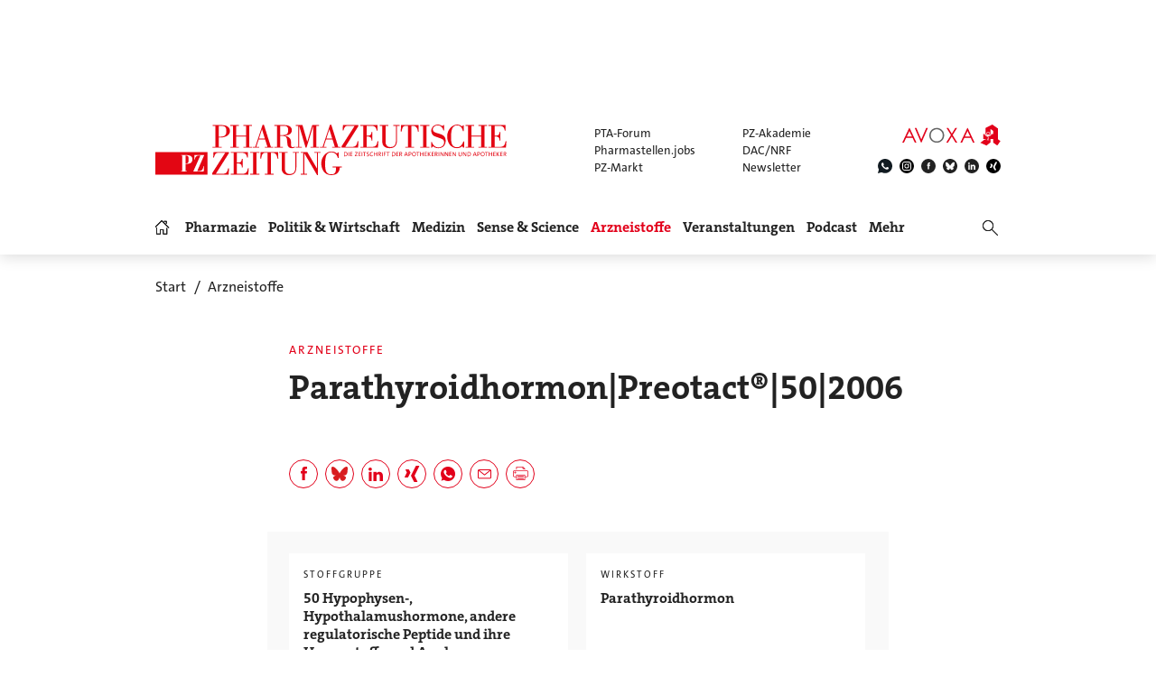

--- FILE ---
content_type: text/html; charset=utf-8
request_url: https://www.pharmazeutische-zeitung.de/arzneistoffe/daten/2006/parathyroidhormonpreotact174502006/
body_size: 18218
content:
<!DOCTYPE html>
<html lang="de">
<head>

<meta charset="utf-8">
<!-- 
	This website is powered by TYPO3 - inspiring people to share!
	TYPO3 is a free open source Content Management Framework initially created by Kasper Skaarhoj and licensed under GNU/GPL.
	TYPO3 is copyright 1998-2026 of Kasper Skaarhoj. Extensions are copyright of their respective owners.
	Information and contribution at https://typo3.org/
-->

<base href="https://www.pharmazeutische-zeitung.de/">


<meta name="generator" content="TYPO3 CMS">
<meta name="viewport" content="width = device-width, initial-scale = 1.0">
<meta name="author" content="Avoxa – Mediengruppe Deutscher Apotheker GmbH">
<meta name="robots" content="index,follow,max-image-preview:large,max-video-preview:-1,max-snippet:-1">
<meta name="description" content="Preotact®, STOFFGRUPPE: 50 Hypophysen-, Hypothalamushormone, andere regulatorische Peptide und ihre Hemmstoffe und Analoga, WIRKSTOFF: Parathyroidhormon, HERSTELLER: Nycomed, DARREICHUNGSFORM: In Deutschland seit 2012 nicht mehr auf dem Markt.">
<meta name="copyright" content="Avoxa – Mediengruppe Deutscher Apotheker GmbH">
<meta name="language" content="de">
<meta name="og:url" content="https://www.pharmazeutische-zeitung.de/arzneistoffe/daten/2006/parathyroidhormonpreotact174502006/">
<meta name="og:site_name" content="Pharmazeutische Zeitung online">
<meta name="twitter:card" content="summary">
<meta name="twitter:site" content="@PZ_Nachrichten">
<meta name="og:title" content="Parathyroidhormon|Preotact&amp;#174;|50|2006">
<meta name="twitter:title" content="Parathyroidhormon|Preotact&amp;#174;|50|2006">


<link rel="stylesheet" href="/typo3temp/assets/compressed/merged-78e483fb372274ef46b80d8c3a687113-89c334dc2e7e4220f1c51f8cfcf91db5.css?1767803332" media="all">



<script src="/typo3temp/assets/compressed/merged-5fbac665d04a98001cc6922b725380f6-0ec45a257571f7cde74ad7f24773a489.js?1769085678"></script>


<title>Parathyroidhormon|Preotact&#174;|50|2006</title>
<link id="IOMmBundle" as="script" rel="preload" href="//data-927768f668.pharmazeutische-zeitung.de/iomm/latest/manager/base/es6/bundle.js">
<link as="script" rel="preload" href="//data-927768f668.pharmazeutische-zeitung.de/iomm/latest/bootstrap/loader.js">
<script type="text/javascript" data-cmp-ab="2" src="//data-927768f668.pharmazeutische-zeitung.de/iomm/latest/bootstrap/loader.js"></script>
<link rel="canonical" href="https://www.pharmazeutische-zeitung.de/arzneistoffe/daten/2006/parathyroidhormonpreotact174502006/" /><script async src="https://avoxa-pharmazeutische-qa.rtrsupport.de/widget/v1/widget.js"></script><link rel = "SHORTCUT ICON" href = "/favicon.ico" /><link rel = "apple-touch-icon" href = "https://www.pharmazeutische-zeitung.de/apple-touch-icon-pz.png" />
</head>
<body>

<!-- consent manager 2021 start -->
<style type="text/css">.cmpbox{line-height:normal !important;}</style>
<link rel="stylesheet" href="https://cdn.consentmanager.net/delivery/cmp.min.css" />

        <script>window.gdprAppliesGlobally=true;if(!("cmp_id" in window)||window.cmp_id<1){window.cmp_id=0}if(!("cmp_cdid" in window)){window.cmp_cdid="4b15aef64e27"}if(!("cmp_params" in window)){window.cmp_params=""}if(!("cmp_host" in window)){window.cmp_host="c.delivery.consentmanager.net"}if(!("cmp_cdn" in window)){window.cmp_cdn="cdn.consentmanager.net"}if(!("cmp_proto" in window)){window.cmp_proto="https:"}if(!("cmp_codesrc" in window)){window.cmp_codesrc="1"}window.cmp_getsupportedLangs=function(){var b=["DE","EN","FR","IT","NO","DA","FI","ES","PT","RO","BG","ET","EL","GA","HR","LV","LT","MT","NL","PL","SV","SK","SL","CS","HU","RU","SR","ZH","TR","UK","AR","BS"];if("cmp_customlanguages" in window){for(var a=0;a<window.cmp_customlanguages.length;a++){b.push(window.cmp_customlanguages[a].l.toUpperCase())}}return b};window.cmp_getRTLLangs=function(){var a=["AR"];if("cmp_customlanguages" in window){for(var b=0;b<window.cmp_customlanguages.length;b++){if("r" in window.cmp_customlanguages[b]&&window.cmp_customlanguages[b].r){a.push(window.cmp_customlanguages[b].l)}}}return a};window.cmp_getlang=function(j){if(typeof(j)!="boolean"){j=true}if(j&&typeof(cmp_getlang.usedlang)=="string"&&cmp_getlang.usedlang!==""){return cmp_getlang.usedlang}var g=window.cmp_getsupportedLangs();var c=[];var f=location.hash;var e=location.search;var a="languages" in navigator?navigator.languages:[];if(f.indexOf("cmplang=")!=-1){c.push(f.substr(f.indexOf("cmplang=")+8,2).toUpperCase())}else{if(e.indexOf("cmplang=")!=-1){c.push(e.substr(e.indexOf("cmplang=")+8,2).toUpperCase())}else{if("cmp_setlang" in window&&window.cmp_setlang!=""){c.push(window.cmp_setlang.toUpperCase())}else{if(a.length>0){for(var d=0;d<a.length;d++){c.push(a[d])}}}}}if("language" in navigator){c.push(navigator.language)}if("userLanguage" in navigator){c.push(navigator.userLanguage)}var h="";for(var d=0;d<c.length;d++){var b=c[d].toUpperCase();if(g.indexOf(b)!=-1){h=b;break}if(b.indexOf("-")!=-1){b=b.substr(0,2)}if(g.indexOf(b)!=-1){h=b;break}}if(h==""&&typeof(cmp_getlang.defaultlang)=="string"&&cmp_getlang.defaultlang!==""){return cmp_getlang.defaultlang}else{if(h==""){h="EN"}}h=h.toUpperCase();return h};(function(){var u=document;var v=u.getElementsByTagName;var h=window;var o="";var b="_en";if("cmp_getlang" in h){o=h.cmp_getlang().toLowerCase();if("cmp_customlanguages" in h){for(var q=0;q<h.cmp_customlanguages.length;q++){if(h.cmp_customlanguages[q].l.toUpperCase()==o.toUpperCase()){o="en";break}}}b="_"+o}function x(i,e){var w="";i+="=";var s=i.length;var d=location;if(d.hash.indexOf(i)!=-1){w=d.hash.substr(d.hash.indexOf(i)+s,9999)}else{if(d.search.indexOf(i)!=-1){w=d.search.substr(d.search.indexOf(i)+s,9999)}else{return e}}if(w.indexOf("&")!=-1){w=w.substr(0,w.indexOf("&"))}return w}var k=("cmp_proto" in h)?h.cmp_proto:"https:";if(k!="http:"&&k!="https:"){k="https:"}var g=("cmp_ref" in h)?h.cmp_ref:location.href;var j=u.createElement("script");j.setAttribute("data-cmp-ab","1");var c=x("cmpdesign","cmp_design" in h?h.cmp_design:"");var f=x("cmpregulationkey","cmp_regulationkey" in h?h.cmp_regulationkey:"");var r=x("cmpgppkey","cmp_gppkey" in h?h.cmp_gppkey:"");var n=x("cmpatt","cmp_att" in h?h.cmp_att:"");j.src=k+"//"+h.cmp_host+"/delivery/cmp.php?"+("cmp_id" in h&&h.cmp_id>0?"id="+h.cmp_id:"")+("cmp_cdid" in h?"&cdid="+h.cmp_cdid:"")+"&h="+encodeURIComponent(g)+(c!=""?"&cmpdesign="+encodeURIComponent(c):"")+(f!=""?"&cmpregulationkey="+encodeURIComponent(f):"")+(r!=""?"&cmpgppkey="+encodeURIComponent(r):"")+(n!=""?"&cmpatt="+encodeURIComponent(n):"")+("cmp_params" in h?"&"+h.cmp_params:"")+(u.cookie.length>0?"&__cmpfcc=1":"")+"&l="+o.toLowerCase()+"&o="+(new Date()).getTime();j.type="text/javascript";j.async=true;if(u.currentScript&&u.currentScript.parentElement){u.currentScript.parentElement.appendChild(j)}else{if(u.body){u.body.appendChild(j)}else{var t=v("body");if(t.length==0){t=v("div")}if(t.length==0){t=v("span")}if(t.length==0){t=v("ins")}if(t.length==0){t=v("script")}if(t.length==0){t=v("head")}if(t.length>0){t[0].appendChild(j)}}}var m="js";var p=x("cmpdebugunminimized","cmpdebugunminimized" in h?h.cmpdebugunminimized:0)>0?"":".min";var a=x("cmpdebugcoverage","cmp_debugcoverage" in h?h.cmp_debugcoverage:"");if(a=="1"){m="instrumented";p=""}var j=u.createElement("script");j.src=k+"//"+h.cmp_cdn+"/delivery/"+m+"/cmp"+b+p+".js";j.type="text/javascript";j.setAttribute("data-cmp-ab","1");j.async=true;if(u.currentScript&&u.currentScript.parentElement){u.currentScript.parentElement.appendChild(j)}else{if(u.body){u.body.appendChild(j)}else{var t=v("body");if(t.length==0){t=v("div")}if(t.length==0){t=v("span")}if(t.length==0){t=v("ins")}if(t.length==0){t=v("script")}if(t.length==0){t=v("head")}if(t.length>0){t[0].appendChild(j)}}}})();window.cmp_addFrame=function(b){if(!window.frames[b]){if(document.body){var a=document.createElement("iframe");a.style.cssText="display:none";if("cmp_cdn" in window&&"cmp_ultrablocking" in window&&window.cmp_ultrablocking>0){a.src="//"+window.cmp_cdn+"/delivery/empty.html"}a.name=b;a.setAttribute("title","Intentionally hidden, please ignore");a.setAttribute("role","none");a.setAttribute("tabindex","-1");document.body.appendChild(a)}else{window.setTimeout(window.cmp_addFrame,10,b)}}};window.cmp_rc=function(h){var b=document.cookie;var f="";var d=0;while(b!=""&&d<100){d++;while(b.substr(0,1)==" "){b=b.substr(1,b.length)}var g=b.substring(0,b.indexOf("="));if(b.indexOf(";")!=-1){var c=b.substring(b.indexOf("=")+1,b.indexOf(";"))}else{var c=b.substr(b.indexOf("=")+1,b.length)}if(h==g){f=c}var e=b.indexOf(";")+1;if(e==0){e=b.length}b=b.substring(e,b.length)}return(f)};window.cmp_stub=function(){var a=arguments;__cmp.a=__cmp.a||[];if(!a.length){return __cmp.a}else{if(a[0]==="ping"){if(a[1]===2){a[2]({gdprApplies:gdprAppliesGlobally,cmpLoaded:false,cmpStatus:"stub",displayStatus:"hidden",apiVersion:"2.0",cmpId:31},true)}else{a[2](false,true)}}else{if(a[0]==="getUSPData"){a[2]({version:1,uspString:window.cmp_rc("")},true)}else{if(a[0]==="getTCData"){__cmp.a.push([].slice.apply(a))}else{if(a[0]==="addEventListener"||a[0]==="removeEventListener"){__cmp.a.push([].slice.apply(a))}else{if(a.length==4&&a[3]===false){a[2]({},false)}else{__cmp.a.push([].slice.apply(a))}}}}}}};window.cmp_gpp_ping=function(){return{gppVersion:"1.0",cmpStatus:"stub",cmpDisplayStatus:"hidden",supportedAPIs:["tcfca","usnat","usca","usva","usco","usut","usct"],cmpId:31}};window.cmp_gppstub=function(){var a=arguments;__gpp.q=__gpp.q||[];if(!a.length){return __gpp.q}var g=a[0];var f=a.length>1?a[1]:null;var e=a.length>2?a[2]:null;if(g==="ping"){return window.cmp_gpp_ping()}else{if(g==="addEventListener"){__gpp.e=__gpp.e||[];if(!("lastId" in __gpp)){__gpp.lastId=0}__gpp.lastId++;var c=__gpp.lastId;__gpp.e.push({id:c,callback:f});return{eventName:"listenerRegistered",listenerId:c,data:true,pingData:window.cmp_gpp_ping()}}else{if(g==="removeEventListener"){var h=false;__gpp.e=__gpp.e||[];for(var d=0;d<__gpp.e.length;d++){if(__gpp.e[d].id==e){__gpp.e[d].splice(d,1);h=true;break}}return{eventName:"listenerRemoved",listenerId:e,data:h,pingData:window.cmp_gpp_ping()}}else{if(g==="getGPPData"){return{sectionId:3,gppVersion:1,sectionList:[],applicableSections:[0],gppString:"",pingData:window.cmp_gpp_ping()}}else{if(g==="hasSection"||g==="getSection"||g==="getField"){return null}else{__gpp.q.push([].slice.apply(a))}}}}}};window.cmp_msghandler=function(d){var a=typeof d.data==="string";try{var c=a?JSON.parse(d.data):d.data}catch(f){var c=null}if(typeof(c)==="object"&&c!==null&&"__cmpCall" in c){var b=c.__cmpCall;window.__cmp(b.command,b.parameter,function(h,g){var e={__cmpReturn:{returnValue:h,success:g,callId:b.callId}};d.source.postMessage(a?JSON.stringify(e):e,"*")})}if(typeof(c)==="object"&&c!==null&&"__uspapiCall" in c){var b=c.__uspapiCall;window.__uspapi(b.command,b.version,function(h,g){var e={__uspapiReturn:{returnValue:h,success:g,callId:b.callId}};d.source.postMessage(a?JSON.stringify(e):e,"*")})}if(typeof(c)==="object"&&c!==null&&"__tcfapiCall" in c){var b=c.__tcfapiCall;window.__tcfapi(b.command,b.version,function(h,g){var e={__tcfapiReturn:{returnValue:h,success:g,callId:b.callId}};d.source.postMessage(a?JSON.stringify(e):e,"*")},b.parameter)}if(typeof(c)==="object"&&c!==null&&"__gppCall" in c){var b=c.__gppCall;window.__gpp(b.command,function(h,g){var e={__gppReturn:{returnValue:h,success:g,callId:b.callId}};d.source.postMessage(a?JSON.stringify(e):e,"*")},"parameter" in b?b.parameter:null,"version" in b?b.version:1)}};window.cmp_setStub=function(a){if(!(a in window)||(typeof(window[a])!=="function"&&typeof(window[a])!=="object"&&(typeof(window[a])==="undefined"||window[a]!==null))){window[a]=window.cmp_stub;window[a].msgHandler=window.cmp_msghandler;window.addEventListener("message",window.cmp_msghandler,false)}};window.cmp_setGppStub=function(a){if(!(a in window)||(typeof(window[a])!=="function"&&typeof(window[a])!=="object"&&(typeof(window[a])==="undefined"||window[a]!==null))){window[a]=window.cmp_gppstub;window[a].msgHandler=window.cmp_msghandler;window.addEventListener("message",window.cmp_msghandler,false)}};window.cmp_addFrame("__cmpLocator");if(!("cmp_disableusp" in window)||!window.cmp_disableusp){window.cmp_addFrame("__uspapiLocator")}if(!("cmp_disabletcf" in window)||!window.cmp_disabletcf){window.cmp_addFrame("__tcfapiLocator")}if(!("cmp_disablegpp" in window)||!window.cmp_disablegpp){window.cmp_addFrame("__gppLocator")}window.cmp_setStub("__cmp");if(!("cmp_disabletcf" in window)||!window.cmp_disabletcf){window.cmp_setStub("__tcfapi")}if(!("cmp_disableusp" in window)||!window.cmp_disableusp){window.cmp_setStub("__uspapi")}if(!("cmp_disablegpp" in window)||!window.cmp_disablegpp){window.cmp_setGppStub("__gpp")};</script>
    
<!-- consent manager 2021 end -->
<script type="text/javascript">
    function startAdform(e, o) {
        var x = __cmp('getCMPData');
        if ('vendorConsents' in x && '50' in x.vendorConsents && x.vendorConsents['50']) {
            window._adftrack = Array.isArray(window._adftrack) ? window._adftrack : (window._adftrack ? [window._adftrack] : []);
            window._adftrack.push({
                HttpHost: 'track.adform.net',
                pm: 2391607,
                divider: encodeURIComponent('|'),
                pagename: encodeURIComponent('Avoxa'),
                order : {
                    sv3: '',av2: '',sid: '',sv1: '',
                }
            });
            (function () { var s = document.createElement('script'); s.type = 'text/javascript'; s.async = true; s.src = 'https://s2.adform.net/banners/scripts/st/trackpoint-async.js'; var x = document.getElementsByTagName('script')[0]; x.parentNode.insertBefore(s, x); })();
        }
    }
    try{
        __cmp("addEventListener",["consent",startAdform,false],null);
    }catch(e){};
</script>
<script>
  root.sitename='PZ';
  root.siteuid='2505';
</script>



<div class="header headertop" >

  <div class="superbanner-frame fe-layout-0 war-2">
    <div class="spacer-24"></div>
    <div class="superbanner-centered">
      <img src="fileadmin/img/trans728x90.png" alt="">
      <div class="superbanner-adcontent">
        <ins data-asm-params="pid=32&search=2505+parathyroidhormonpreotactignoredsup174ignoredsup502006&sv3=&av2=&sid=&sv1=" class="asm_async_creative" data-asm-fetch-gdpr="1" data-asm-host="aponet.adspirit.de" data-asm-scrollintoview="true" style="display:block; text-align:center; text-decoration:none;" data-asm-responsive="1"  ></ins>
      </div>
    </div>
  </div>

  
  <div class="header-regular fe-layout-0 war-2">
    
      
          <a href="https://www.pharmazeutische-zeitung.de/" class="regular imagelink" title="Pharmazie, Medizin, Politik und Wirtschaft" rel="nofollow">
            <img src="pharmazeutische-zeitung-online.svg" class="regular" alt="Pharmazeutische Zeitung online">
          </a>
        
    
    <a class="button-mobilemenu" onclick="root.menu.toggleMenu();"></a>
    <a href="http://avoxa.de/" target="_blank" rel="nofollow"><img src="fileadmin/img/avoxa.svg" class="avoxa" alt="Avoxa" title="Avoxa"></a>
    <div class="avoxa-sites-header"><table class="avoxa-sites-header">
  <tr>
    <td>
    
      <a href="https://www.pta-forum.de/" target="_blank" rel="nofollow">PTA-Forum</a>
      
    </td>
    <td>
      <a href="https://pzakademie.pharmazeutische-zeitung.de/" target="_blank" rel="nofollow">PZ-Akademie</a>
    </td>
  </tr>
  <tr>
    <td>
      <a href="https://www.pharmastellen.jobs/" target="_blank" rel="nofollow">Pharmastellen.jobs</a>
    </td>
    <td>
      <a href="https://dacnrf.pharmazeutische-zeitung.de/" target="_blank" rel="nofollow">DAC/NRF</a>
    </td>
  </tr>
  <tr>
    <td>
      <a href="https://www.pz-markt.de/" target="_blank" rel="nofollow">PZ-Markt</a>
    </td>
    <td>
      
      <a href="/meine-pz/nl-subscribe/" target="_self">Newsletter</a>
      
    </td>
  </tr>
</table>
</div>
    <div class="avoxa-icons-header"><table class="avoxa-icons-header">
  <tr>
    
      <td class="g-lh0"><a title="WhatsApp" class="avoxa-icons-header-fb" href="https://www.whatsapp.com/channel/0029Vae4fiS4Y9lh9SwZor1t" target="_blank" rel="nofollow"><img width="16" height="16" src="/fileadmin/img/icons_black/icons-social-account-whatsApp-neu.svg" alt="whatsApp"></a></td>
      <td class="g-lh0"><a title="Instagram" class="avoxa-icons-header-fb" href="https://www.instagram.com/pharmazeutischezeitung/" target="_blank" rel="nofollow"><img width="16" height="16" src="/fileadmin/img/icons_black/icons-social-account-instagram.svg" alt="instagram"></a></td>
      <td class="g-lh0"><a title="Facebook" class="avoxa-icons-header-fb" href="https://de-de.facebook.com/PharmazeutischeZeitung" target="_blank" rel="nofollow"><img width="16" height="16" src="/fileadmin/img/icons_black/icons-social-account-facebook.svg" alt="facebook"></a></td>
      <td class="g-lh0"><a title="Bluesky" class="avoxa-icons-header-fb" href="https://bsky.app/profile/pharmazeitung.bsky.social" target="_blank" rel="nofollow"><img width="16" height="16" src="/fileadmin/img/icons_black/icons-social-media-bluesky.svg" alt="bluesky"></a></td>
      <td class="g-lh0"><a title="LinkedIn" class="avoxa-icons-header-fb" href="https://www.linkedin.com/company/pharmazeutische-zeitung/about/" target="_blank" rel="nofollow"><img width="16" height="16" src="/fileadmin/img/icons_black/icons-social-account-linkedin.svg" alt="linkedin"></a></td>
      <td class="g-lh0"><a title="Xing" class="avoxa-icons-header-fb" href="https://www.xing.com/news/pages/pharmazeutische-zeitung-671" target="_blank" rel="nofollow"><img width="16" height="16" src="/fileadmin/img/icons_black/icons-social-account-xing.svg" alt="xign"></a></td>
    
    
  </tr>
</table>

</div>

    
    <div class="skyscraper-frame-left" >
      
      <div class="skyscraper-adcontent">
        <ins data-asm-params="pid=401&search=2505+parathyroidhormonpreotactignoredsup174ignoredsup502006&sv3=&av2=&sid=&sv1=" class="asm_async_creative" data-asm-fetch-gdpr="1" data-asm-host="aponet.adspirit.de" data-asm-scrollintoview="true"  ></ins>
      </div>
      
    </div>

    <div class="skyscraper-frame-right" >
      
      <div class="skyscraper-adcontent">
        <ins data-asm-params="pid=400&search=2505+parathyroidhormonpreotactignoredsup174ignoredsup502006&sv3=&av2=&sid=&sv1=" class="asm_async_creative" data-asm-fetch-gdpr="1" data-asm-host="aponet.adspirit.de" data-asm-scrollintoview="true"  ></ins>
      </div>
      
    </div>

  </div>

  
  <div class="header-compact fe-layout-0 war-2">
    <div class="inner-frame">
      <table class="menu">
  <tr>
    <td class="menu">
      <div class="menu-home " onclick="window.location='/'"></div>
    </td>
    
      <td class="menu">
        <div class='menu-el-frame'>
          <table>
            <tr>
              <td>
                <div class="menu-el "
                
                  onmouseenter="root.menu.openSubmenu(100003)"
                  onmouseout="root.menu.closeSubmenuTimed(100003)"
                  
                      onclick="root.menu.openSubmenuOrJumpToPage(100003,'/pharmazie/',this);"
                    
                
                >
                
                  
                      Pharmazie
                    
                
                </div>
              </td>
              
            </tr>
          </table>
          
            <div class="menu-sub" id="menu-sub-100003" onmouseover="root.menu.clearSubmenuTimer(100003)"
                 onmouseout="root.menu.closeSubmenuTimed(100003)">
              
                <div class='menu-sub-el '>
                  <a href="/pharmazie/">
                    alle Beiträge
                  </a>
                </div>
              
                <div class='menu-sub-el '>
                  <a href="/serien-pz/krankenhauspharmazie/">
                    Krankenhauspharmazie
                  </a>
                </div>
              
                <div class='menu-sub-el '>
                  <a href="/pharmazie-in-der-wochenuebersicht/">
                    Wochenübersicht
                  </a>
                </div>
              
            </div>
          
        </div>
      </td>
    
      <td class="menu">
        <div class='menu-el-frame'>
          <table>
            <tr>
              <td>
                <div class="menu-el "
                
                  onmouseenter="root.menu.openSubmenu(100002)"
                  onmouseout="root.menu.closeSubmenuTimed(100002)"
                  
                      onclick="root.menu.openSubmenuOrJumpToPage(100002,'/politik-wirtschaft/',this);"
                    
                
                >
                
                  
                      Politik &amp; Wirtschaft
                    
                
                </div>
              </td>
              
            </tr>
          </table>
          
            <div class="menu-sub" id="menu-sub-100002" onmouseover="root.menu.clearSubmenuTimer(100002)"
                 onmouseout="root.menu.closeSubmenuTimed(100002)">
              
                <div class='menu-sub-el '>
                  <a href="/politik-wirtschaft/">
                    alle Beiträge
                  </a>
                </div>
              
                <div class='menu-sub-el '>
                  <a href="/politik-wirtschaft-in-der-wochenuebersicht/">
                    Wochenübersicht
                  </a>
                </div>
              
            </div>
          
        </div>
      </td>
    
      <td class="menu">
        <div class='menu-el-frame'>
          <table>
            <tr>
              <td>
                <div class="menu-el "
                
                  onmouseenter="root.menu.openSubmenu(100041)"
                  onmouseout="root.menu.closeSubmenuTimed(100041)"
                  
                      onclick="root.menu.openSubmenuOrJumpToPage(100041,'/medizin/',this);"
                    
                
                >
                
                  
                      Medizin
                    
                
                </div>
              </td>
              
            </tr>
          </table>
          
            <div class="menu-sub" id="menu-sub-100041" onmouseover="root.menu.clearSubmenuTimer(100041)"
                 onmouseout="root.menu.closeSubmenuTimed(100041)">
              
                <div class='menu-sub-el '>
                  <a href="/medizin/">
                    alle Beiträge
                  </a>
                </div>
              
                <div class='menu-sub-el '>
                  <a href="/medizin-in-der-wochenuebersicht/">
                    Wochenübersicht
                  </a>
                </div>
              
            </div>
          
        </div>
      </td>
    
      <td class="menu">
        <div class='menu-el-frame'>
          <table>
            <tr>
              <td>
                <div class="menu-el "
                
                  onmouseenter="root.menu.openSubmenu(155000)"
                  onmouseout="root.menu.closeSubmenuTimed(155000)"
                  
                      onclick="root.menu.openSubmenuOrJumpToPage(155000,'/sense-science/',this);"
                    
                
                >
                
                  
                      Sense &amp; Science
                    
                
                </div>
              </td>
              
            </tr>
          </table>
          
            <div class="menu-sub" id="menu-sub-155000" onmouseover="root.menu.clearSubmenuTimer(155000)"
                 onmouseout="root.menu.closeSubmenuTimed(155000)">
              
                <div class='menu-sub-el '>
                  <a href="/sense-science/">
                    alle Beiträge
                  </a>
                </div>
              
                <div class='menu-sub-el '>
                  <a href="/sence-science-in-der-wochenuebersicht/">
                    Wochenübersicht
                  </a>
                </div>
              
            </div>
          
        </div>
      </td>
    
      <td class="menu">
        <div class='menu-el-frame'>
          <table>
            <tr>
              <td>
                <div class="menu-el menu-active"
                
                  onmouseenter="root.menu.openSubmenu(100005)"
                  onmouseout="root.menu.closeSubmenuTimed(100005)"
                  
                      onclick="root.menu.openSubmenuOrJumpToPage(100005,'/arzneistoff-wirkstoff/',this);"
                    
                
                >
                
                  
                      Arzneistoffe
                    
                
                </div>
              </td>
              
            </tr>
          </table>
          
            <div class="menu-sub" id="menu-sub-100005" onmouseover="root.menu.clearSubmenuTimer(100005)"
                 onmouseout="root.menu.closeSubmenuTimed(100005)">
              
                <div class='menu-sub-el '>
                  <a href="/arzneistoff-wirkstoff/">
                    Wirkstoff
                  </a>
                </div>
              
                <div class='menu-sub-el '>
                  <a href="/arzneistoff-praeparat/">
                    Präparat
                  </a>
                </div>
              
                <div class='menu-sub-el '>
                  <a href="/arzneistoff-jahrgang/">
                    Jahrgang
                  </a>
                </div>
              
                <div class='menu-sub-el '>
                  <a href="/arzneistoff-indikation/">
                    Indikation
                  </a>
                </div>
              
                <div class='menu-sub-el '>
                  <a href="/arzneistoffe/zielstruktur/">
                    Zielstruktur
                  </a>
                </div>
              
                <div class='menu-sub-el '>
                  <a href="/serien-pz/arzneistoff-steckbriefe/">
                    Häufig verordnet
                  </a>
                </div>
              
            </div>
          
        </div>
      </td>
    
      <td class="menu">
        <div class='menu-el-frame'>
          <table>
            <tr>
              <td>
                <div class="menu-el "
                
                  onmouseenter="root.menu.openSubmenu(111446)"
                  onmouseout="root.menu.closeSubmenuTimed(111446)"
                  
                      onclick="root.menu.openSubmenuOrJumpToPage(111446,'/events/',this);"
                    
                
                >
                
                  
                      Veranstaltungen
                    
                
                </div>
              </td>
              
            </tr>
          </table>
          
            <div class="menu-sub" id="menu-sub-111446" onmouseover="root.menu.clearSubmenuTimer(111446)"
                 onmouseout="root.menu.closeSubmenuTimed(111446)">
              
                <div class='menu-sub-el '>
                  <a href="/events/">
                    alle Beiträge
                  </a>
                </div>
              
                <div class='menu-sub-el '>
                  <a href="/events/expopharm-111505/">
                    Expopharm
                  </a>
                </div>
              
                <div class='menu-sub-el '>
                  <a href="/events/deutscher-apothekertag/">
                    Deutscher Apothekertag
                  </a>
                </div>
              
                <div class='menu-sub-el '>
                  <a href="/events/adka-kongresse/">
                    ADKA-Kongress
                  </a>
                </div>
              
                <div class='menu-sub-el '>
                  <a href="/events/pharmacon-meran/">
                    Pharmacon Meran
                  </a>
                </div>
              
                <div class='menu-sub-el '>
                  <a href="/events/pharmacon-schladming/">
                    Pharmacon Schladming
                  </a>
                </div>
              
                <div class='menu-sub-el '>
                  <a href="/events/pz-management-kongress/">
                    PZ-Management-Kongress
                  </a>
                </div>
              
                <div class='menu-sub-el '>
                  <a href="/events/dav-wirtschaftsforum/">
                    DAV-Wirtschaftsforum
                  </a>
                </div>
              
            </div>
          
        </div>
      </td>
    
      <td class="menu">
        <div class='menu-el-frame'>
          <table>
            <tr>
              <td>
                <div class="menu-el "
                
                >
                
                  <a href="/podcast/pz-nachgefragt/">
                    
                        Podcast
                      
                  </a>
                
                </div>
              </td>
              
            </tr>
          </table>
          
        </div>
      </td>
    
      <td class="menu">
        <div class='menu-el-frame'>
          <table>
            <tr>
              <td>
                <div class="menu-el "
                
                  onmouseenter="root.menu.openSubmenu(-1)"
                  onmouseout="root.menu.closeSubmenuTimed(-1)"
                  
                      onclick="root.menu.openSubmenu(-1);"
                    
                
                >
                
                  
                      Mehr
                    
                
                </div>
              </td>
              
            </tr>
          </table>
          
            <div class="menu-sub" id="menu-sub--1" onmouseover="root.menu.clearSubmenuTimer(-1)"
                 onmouseout="root.menu.closeSubmenuTimed(-1)">
              
                <div class='menu-sub-el '>
                  <a href="/weitere-infos/wir-ueber-uns/">
                    Wir über uns
                  </a>
                </div>
              
                <div class='menu-sub-el '>
                  <a href="/amk/amk-main/">
                    AMK
                  </a>
                </div>
              
                <div class='menu-sub-el '>
                  <a href="/themen/a_z/A/">
                    Themen
                  </a>
                </div>
              
                <div class='menu-sub-el '>
                  <a href="/neue-produkte/">
                    Neue Produkte
                  </a>
                </div>
              
                <div class='menu-sub-el '>
                  <a href="/service/">
                    Service
                  </a>
                </div>
              
                <div class='menu-sub-el '>
                  <a href="/meine-pz/">
                    Meine PZ
                  </a>
                </div>
              
            </div>
          
        </div>
      </td>
    
  </tr>
</table>


      <div class="right-search" onclick="$('#form-right-search').toggle(250).find('input').focus();"></div>
      <form id="form-right-search" method="get" action="/artikelsuche/">
        <table class="mobilemenu-search">
          <tr>
            <td>
              <input name="searchword" class="mobilemenu-search" value="" title="Suche" />
              
            </td>
            <td>
              <a class="mobilemenu-search" onclick="runQuickSearch('form-right-search');"></a>
            </td>
          </tr>
        </table>
      </form>
    </div>
    <a class="left-logo" href="https://www.pharmazeutische-zeitung.de/" title="Home" rel="nofollow"></a>
    <a class="button-mobilemenu" onclick="root.menu.toggleMenu();"></a>
  </div>
  <div class="mobilemenu fe-layout-0 war-2">
    <div class="mobilemenu-content-outer-wrap">
    <div class="mobile-top">
        <a class="left-logo" href="/" title="Start" ></a>
        <a class="button-mobilemenu" onclick="root.menu.closeToggleMenu();"></a>
    </div>
    <div class="spacer-32"></div>
    <div class="mobilemenu-content">
        <form id="form-mobilemenu-search" method="get" action="/artikelsuche/">
            <table class="mobilemenu-search">
                <tr>
                    <td>
                        <input name="searchword" class="mobilemenu-search" value="" title="Suche"/>
                        
                    </td>
                    <td>
                        <a class="mobilemenu-search" onclick="runQuickSearch('form-mobilemenu-search');"></a>
                    </td>
                </tr>
            </table>
        </form>
        
            <div class="mobilemenu-level1">
                
                        <a class="heading-6-black" href="/pharmazie/">Pharmazie</a>
                    
            </div>
            
                
                    <div class="mobilemenu-level2">
                        
                                <a class="text-3-black" href="/serien-pz/krankenhauspharmazie/">Krankenhauspharmazie</a>
                            
                    </div>
                
                    <div class="mobilemenu-level2">
                        
                                <a class="text-3-black" href="/pharmazie-in-der-wochenuebersicht/">Wochenübersicht</a>
                            
                    </div>
                
            
        
            <div class="mobilemenu-level1">
                
                        <a class="heading-6-black" href="/politik-wirtschaft/">Politik &amp; Wirtschaft</a>
                    
            </div>
            
                
                    <div class="mobilemenu-level2">
                        
                                <a class="text-3-black" href="/politik-wirtschaft-in-der-wochenuebersicht/">Wochenübersicht</a>
                            
                    </div>
                
            
        
            <div class="mobilemenu-level1">
                
                        <a class="heading-6-black" href="/medizin/">Medizin</a>
                    
            </div>
            
                
                    <div class="mobilemenu-level2">
                        
                                <a class="text-3-black" href="/medizin-in-der-wochenuebersicht/">Wochenübersicht</a>
                            
                    </div>
                
            
        
            <div class="mobilemenu-level1">
                
                        <a class="heading-6-black" href="/sense-science/">Sense &amp; Science</a>
                    
            </div>
            
                
                    <div class="mobilemenu-level2">
                        
                                <a class="text-3-black" href="/sence-science-in-der-wochenuebersicht/">Wochenübersicht</a>
                            
                    </div>
                
            
        
            <div class="mobilemenu-level1">
                
                        <a class="heading-6-red" href="/arzneistoff-wirkstoff/">Arzneistoffe</a>
                    
            </div>
            
                
                    <div class="mobilemenu-level2">
                        
                                <a class="text-3-black" href="/arzneistoff-wirkstoff/">Wirkstoff</a>
                            
                    </div>
                
                    <div class="mobilemenu-level2">
                        
                                <a class="text-3-black" href="/arzneistoff-praeparat/">Präparat</a>
                            
                    </div>
                
                    <div class="mobilemenu-level2">
                        
                                <a class="text-3-black" href="/arzneistoff-jahrgang/">Jahrgang</a>
                            
                    </div>
                
                    <div class="mobilemenu-level2">
                        
                                <a class="text-3-black" href="/arzneistoff-indikation/">Indikation</a>
                            
                    </div>
                
                    <div class="mobilemenu-level2">
                        
                                <a class="text-3-black" href="/arzneistoffe/zielstruktur/">Zielstruktur</a>
                            
                    </div>
                
                    <div class="mobilemenu-level2">
                        
                                <a class="text-3-black" href="/serien-pz/arzneistoff-steckbriefe/">Häufig verordnet</a>
                            
                    </div>
                
            
        
            <div class="mobilemenu-level1">
                
                        <a class="heading-6-black" href="/amk/amk-main/">AMK</a>
                    
            </div>
            
        
            <div class="mobilemenu-level1">
                
                        <a class="heading-6-black" href="/events/">Veranstaltungen</a>
                    
            </div>
            
                
                    <div class="mobilemenu-level2">
                        
                                <a class="text-3-black" href="/events/expopharm-111505/">Expopharm</a>
                            
                    </div>
                
                    <div class="mobilemenu-level2">
                        
                                <a class="text-3-black" href="/events/deutscher-apothekertag/">Deutscher Apothekertag</a>
                            
                    </div>
                
                    <div class="mobilemenu-level2">
                        
                                <a class="text-3-black" href="/events/adka-kongresse/">ADKA-Kongress</a>
                            
                    </div>
                
                    <div class="mobilemenu-level2">
                        
                                <a class="text-3-black" href="/events/pharmacon-meran/">Pharmacon Meran</a>
                            
                    </div>
                
                    <div class="mobilemenu-level2">
                        
                                <a class="text-3-black" href="/events/pharmacon-schladming/">Pharmacon Schladming</a>
                            
                    </div>
                
                    <div class="mobilemenu-level2">
                        
                                <a class="text-3-black" href="/events/pz-management-kongress/">PZ-Management-Kongress</a>
                            
                    </div>
                
                    <div class="mobilemenu-level2">
                        
                                <a class="text-3-black" href="/events/dav-wirtschaftsforum/">DAV-Wirtschaftsforum</a>
                            
                    </div>
                
            
        
            <div class="mobilemenu-level1">
                
                        <a class="heading-6-black" href="/podcast/pz-nachgefragt/">Podcast</a>
                    
            </div>
            
        
            <div class="mobilemenu-level1">
                
                        <a class="heading-6-black" href="/weitere-infos/wir-ueber-uns/">Wir über uns</a>
                    
            </div>
            
        
            <div class="mobilemenu-level1">
                
                        <a class="heading-6-black" href="/themen/a_z/A/">Themen</a>
                    
            </div>
            
        
            <div class="mobilemenu-level1">
                
                        <a class="heading-6-black" href="/neue-produkte/">Neue Produkte</a>
                    
            </div>
            
        
            <div class="mobilemenu-level1">
                
                        <a class="heading-6-black" href="/service/">Service</a>
                    
            </div>
            
                
                    <div class="mobilemenu-level2">
                        
                                <a class="text-3-black" href="/termine/">Termine</a>
                            
                    </div>
                
                    <div class="mobilemenu-level2">
                        
                                <a class="text-3-black" href="/service/fachinfos/">Fachinfos</a>
                            
                    </div>
                
                    <div class="mobilemenu-level2">
                        
                                <a class="text-3-black" href="/service/giftinfo/">Giftinfo</a>
                            
                    </div>
                
                    <div class="mobilemenu-level2">
                        
                                <a class="text-3-black" href="https://www.pz-markt.de" rel="nofollow">PZ-Markt</a>
                            
                    </div>
                
                    <div class="mobilemenu-level2">
                        
                                <a class="text-3-black" href="/artikelsuche/">Artikelsuche</a>
                            
                    </div>
                
                    <div class="mobilemenu-level2">
                        
                                <a class="text-3-black" href="https://pta-forum.de" rel="nofollow">PTA-Forum</a>
                            
                    </div>
                
            
        
            <div class="mobilemenu-level1">
                
                        <a class="heading-6-black" href="/meine-pz/">Meine PZ</a>
                    
            </div>
            
                
                    <div class="mobilemenu-level2">
                        
                                <a class="text-3-black" href="/meine-pz/nl-subscribe/">Newsletter</a>
                            
                    </div>
                
                    <div class="mobilemenu-level2">
                        
                                <a class="text-3-black" href="/meine-pz/abonnement-service/">Abonnement-Service</a>
                            
                    </div>
                
                    <div class="mobilemenu-level2">
                        
                                <a class="text-3-black" href="/meine-pz/abonnement-service/">Abonnement-Shop</a>
                            
                    </div>
                
                    <div class="mobilemenu-level2">
                        
                                <a class="text-3-black" href="/ausgaben/">Ausgaben</a>
                            
                    </div>
                
                    <div class="mobilemenu-level2">
                        
                                <a class="text-3-black" href="/rssfeed/">RSS-Feed</a>
                            
                    </div>
                
                    <div class="mobilemenu-level2">
                        
                                <a class="text-3-black" href="/themenemail/">Themen-E-Mail</a>
                            
                    </div>
                
            
        
        <div class="mobilemenu-avoxa-sites-mobile">
            <div class="mobilemenu-avoxa-sites-mobile-headline">Weitere Angebote der PZ</div>
            
                    <div class="mobilemenu-avoxa-sites-mobile-link"><a href="https://www.pta-forum.de/" target="_blank" rel="nofollow">PTA-Forum</a></div>
                
            <div class="mobilemenu-avoxa-sites-mobile-link"><a href="https://www.pharmastellen.jobs/" target="_blank" rel="nofollow">Pharmastellen.jobs</a></div>
            <div class="mobilemenu-avoxa-sites-mobile-link"><a href="https://www.pz-markt.de/" target="_blank" rel="nofollow">PZ-Markt</a></div>
            <div class="mobilemenu-avoxa-sites-mobile-link"><a href="https://pzakademie.pharmazeutische-zeitung.de/" target="_blank" rel="nofollow">PZ-Akademie</a></div>
            <div class="mobilemenu-avoxa-sites-mobile-link"><a href="https://dacnrf.pharmazeutische-zeitung.de/" target="_blank" rel="nofollow">DAC/NRF</a></div>
            
                <div class="mobilemenu-avoxa-sites-mobile-link"><a class="mobilemenu-avoxa-sites-mobile-link-whatsapp" href="https://www.whatsapp.com/channel/0029Vae4fiS4Y9lh9SwZor1t" target="_blank" rel="nofollow">WhatsApp</a></div>
                <div class="mobilemenu-avoxa-sites-mobile-link"><a class="mobilemenu-avoxa-sites-mobile-link-instagram" href="https://www.instagram.com/pharmazeutischezeitung/" target="_blank" rel="nofollow">Instagram</a></div>
                <div class="mobilemenu-avoxa-sites-mobile-link"><a class="mobilemenu-avoxa-sites-mobile-link-fb" href="https://de-de.facebook.com/PharmazeutischeZeitung" target="_blank" rel="nofollow">Facebook</a></div>
                <div class="mobilemenu-avoxa-sites-mobile-link"><a class="mobilemenu-avoxa-sites-mobile-link-bluesky" href="https://bsky.app/profile/pharmazeitung.bsky.social" target="_blank" rel="nofollow">Bluesky</a></div>
                <div class="mobilemenu-avoxa-sites-mobile-link"><a class="mobilemenu-avoxa-sites-mobile-link-linkedin" href="https://www.linkedin.com/company/pharmazeutische-zeitung/about/" target="_blank" rel="nofollow">LinkedIn</a></div>
                <div class="mobilemenu-avoxa-sites-mobile-link"><a class="mobilemenu-avoxa-sites-mobile-link-xing" href="https://www.xing.com/news/pages/pharmazeutische-zeitung-671" target="_blank" rel="nofollow">Xing</a></div>
            
            
        </div>
        <img src="fileadmin/img/avoxa.svg" class="avoxa" alt="Avoxa">
        <div class="copyright">
            © 2026 Avoxa - Mediengruppe Deutscher Apotheker GmbH
        </div>
    </div>
</div>

  </div>

</div>


  <div class="row eilmeldung_frame" style="display:none;"></div>


<div class='spacer-24'></div><div itemscope itemtype='http://schema.org/BreadcrumbList' class='breadcrumb-2'><span itemscope itemtype='http://schema.org/ListItem' itemprop='itemListElement'><a itemprop='item' class='text-3-black a-textlink' href='/'><span  itemprop='name'>Start</span></a><meta itemprop='position' content='1' /></span><div>/</div><span itemscope itemtype='http://schema.org/ListItem' itemprop='itemListElement'><a itemprop='item' class='text-3-black a-textlink' href='/arzneistoff-wirkstoff/'><span  itemprop='name'>Arzneistoffe</span></a><meta itemprop='position' content='2' /></span></div><div class='spacer-64-48-32-24'></div>


<div class="content fe-layout-2  ">

    
            
                    
                        <div class="row pageheaderKicker">
                            ARZNEISTOFFE<div class="spacer-8"></div>
                        </div>
                    
                
            
                <div class="row pageheaderTitel">
                    <table><tr><td><h1 class = "g-no-padding">Parathyroidhormon|Preotact<ignoredsup>&#174;</ignoredsup>|50|2006</h1></td><td></td></tr></table><div class="spacer-16"></div>
                </div>
            
        

  

  
    <div class="row pageheaderAutor">
      &nbsp;
    </div>
  

  

  
    <div class="row pageheaderIcons">
  <aside>
    
    <a class="pageheader-icons-button-facebook" href="https://www.facebook.com/sharer/sharer.php?display=popup&ref=plugin&src=like&kid_directed_site=0&u=https%3A%2F%2Fwww.pharmazeutische-zeitung.de%2Farzneistoffe%2Fdaten%2F2006%2Fparathyroidhormonpreotact174502006%2F" target="_blank" title="Auf Facebook teilen" rel="nofollow"></a>
    <a class="pageheader-icons-button-bluesky" href="https://bsky.app/intent/compose?&text=https%3A%2F%2Fwww.pharmazeutische-zeitung.de%2Farzneistoffe%2Fdaten%2F2006%2Fparathyroidhormonpreotact174502006%2F" target="_blank" title="Auf Bluesky teilen" rel="nofollow"></a>
    <a class="pageheader-icons-button-linkedin" href="https://www.linkedin.com/sharing/share-offsite/?url=https%3A%2F%2Fwww.pharmazeutische-zeitung.de%2Farzneistoffe%2Fdaten%2F2006%2Fparathyroidhormonpreotact174502006%2F" target="_blank" title="Auf LinkedIn teilen" rel="nofollow"></a>
    <a class="pageheader-icons-button-xing" href="https://www.xing.com/social/share/spi?url=https%3A%2F%2Fwww.pharmazeutische-zeitung.de%2Farzneistoffe%2Fdaten%2F2006%2Fparathyroidhormonpreotact174502006%2F" target="_blank" title="Auf Xing teilen" rel="nofollow"></a>
    <a class="pageheader-icons-button-whatsapp" rel="nofollow" href="javascript:whatsapp_call('https%3A%2F%2Fwww.pharmazeutische-zeitung.de%2Farzneistoffe%2Fdaten%2F2006%2Fparathyroidhormonpreotact174502006%2F');" title="Auf WhatsApp teilen"></a>
    
    <a class="pageheader-icons-button-mail" rel="nofollow" href="/seiteempfehlen/?page_id=2505&amp;token=8c1b6fa97c4288a4514365198566c6fa" title="Per E-Mail senden"></a>
    <a class="pageheader-icons-button-print" rel="nofollow" href="javascript:print_page(false);" title="Seite drucken"></a>
    <a id="icons_inhalt_link" rel="nofollow" class="pageheader-icons-inhalt a-textlink" href="javascript:void(0);">SEITENINHALT</a>    
  </aside>
</div>
<div class="spacer-64-48-32-24"></div>
  

  

      
        
            <div class="content_0 importiert">
              <div class='row'><!-- Arzneistoff-Detailseite -->
<script language="javascript">
  function ArzneistoffOpenAll() {
    $(".arzneistoffaccordion-item h2").addClass("arzneistoff-opened");
    $(".arzneistoffaccordion-item h2").prev("div").removeClass("plusbutton-small");
    $(".arzneistoffaccordion-item h2").prev("div").addClass("minusbutton-small");
    $(".arzneistoffaccordion-item h2").next("div").slideDown();
    $("#arzneistoffaccordion_link").html("Alle zuklappen");
    $("#arzneistoffaccordion_link").unbind("click").click(function () {
      ArzneistoffCloseAll();
    });
  };

  function ArzneistoffCloseAll() {
    $(".arzneistoffaccordion-item h2").next("div").slideUp();
    $(".arzneistoffaccordion-item h2").removeClass("arzneistoff-opened");
    $(".arzneistoffaccordion-item h2").prev("div").removeClass("minusbutton-small");
    $(".arzneistoffaccordion-item h2").prev("div").addClass("plusbutton-small");
    $("#arzneistoffaccordion_link").html("Alle aufklappen");
    $("#arzneistoffaccordion_link").unbind("click").click(function () {
      ArzneistoffOpenAll();
    });
  }

  // Click-Event
  $(document).ready(function () {
    $(".arzneistoffaccordion-item h2").click(function () {
      if ($(this).hasClass("arzneistoff-opened")) {
        Arzneistoff_Hide($(this).prop("id"));
      } else {
        Arzneistoff_Show($(this).prop("id"));
      }
    });
    $(".arzneistoffaccordion-item .plus-minus").click(function () {
      if ($(this).next("h2").hasClass("arzneistoff-opened")) {
        Arzneistoff_Hide($(this).next("h2").prop("id"));
      } else {
        Arzneistoff_Show($(this).next("h2").prop("id"));
      }
    });
    // nach dem Laden initial alle schließen
    ArzneistoffCloseAll();
    // alle Öffnen-Links zuweisen
    $("#arzneistoffaccordion_link").click(function () {
      ArzneistoffOpenAll();
    });
  });

  function Arzneistoff_Show(h2_item_id) {
    ArzneistoffCloseAll();
    $("#" + h2_item_id).addClass("arzneistoff-opened");
    $("#" + h2_item_id).prev("div").removeClass("plusbutton-small");
    $("#" + h2_item_id).prev("div").addClass("minusbutton-small");
    $("#" + h2_item_id).next("div").slideDown();
  }

  function Arzneistoff_Hide(h2_item_id) {
    $("#" + h2_item_id).removeClass("arzneistoff-opened");
    $("#" + h2_item_id).prev("div").removeClass("minusbutton-small");
    $("#" + h2_item_id).prev("div").addClass("plusbutton-small");
    $("#" + h2_item_id).next("div").slideUp();
  }

  /*
  // nach Laden der Seite: bei Anker-Link entsprechende Stelle öffnen und ansteuern
  $(document).ready(function() {
    myurl=self.location.href;
    myurl_array=myurl.split('#');
    if (myurl_array.length>1) {
      myanchor=myurl_array[1];
      //alert("Öffne und gehe zu: " + myanchor);
      goToAnchor(myanchor);
    }
  });

  // bei Anker-Link entsprechende Stelle öffnen und ansteuern
  // alle Links checken, ob Anker auf eigene Seite
  $("a").click(function() {
    myurl=$(this).attr("href");
    // Anker auf eigener Seite extra behandeln
    if (myurl.indexOf("#")==0) {
      myanchor=myurl.substr(1);
      goToAnchor(myanchor);
      return false;
    };
  });

  function goToAnchor(myanchor) {
    topwert=null;
    h2_item_id=$("#"+myanchor).parent(".arznei_content").prev("h2").attr("id");
    //alert(h2_item_id);
    if (h2_item_id) {
      Arzneistoff_Show(h2_item_id);
      topwert=$("#"+h2_item_id).offset().top;
    }
    //$("#"+myanchor).parent(".arznei_content").show().prev("h2").addClass("arznei_headline_act");
    //topwert=$("#"+myanchor).parent(".arznei_content").show().prev("h2").offset().top;
    if (topwert) {
      //alert(topwert);
      $(document).scrollTop( topwert ); // an passende Position scrollen
    }
  };
  */
</script>

<div class="arzneistoffbox g-clear">
  <div class="arzneistoffbox-grauer-kasten g-clear">

    <div class="g-clear">
      <div class="arzneistoffboxinner arzneistoffboxinner-firstcol">
        <div class="meta-3-black">
          STOFFGRUPPE
        </div>
        <div class="spacer-8"></div>
        <div class="heading-6-black">
          50 Hypophysen-, Hypothalamushormone, andere regulatorische Peptide und ihre Hemmstoffe und Analoga 
        </div>
      </div>
      <div class="arzneistoffboxinner">
        <div class="meta-3-black">
          WIRKSTOFF
        </div>
        <div class="spacer-8"></div>
        <div class="heading-6-black">
          Parathyroidhormon
        </div>
      </div>
    </div>

    <div class="g-clear">
      <div class="arzneistoffboxinner arzneistoffboxinner-firstcol">
        <div class="meta-3-black">
          FERTIGARZNEIMITTEL
        </div>
        <div class="spacer-8"></div>
        <div class="heading-6-black">
          Preotact<sup>&#174;</sup>
        </div>
      </div>
      <div class="arzneistoffboxinner">
        <div class="meta-3-black">
          HERSTELLER
        </div>
        <div class="spacer-8"></div>
        <div class="heading-6-black">
          <p>Nycomed</p>
        </div>
      </div>
    </div>
    
        <div class="g-clear">
          <div class="arzneistoffboxinner arzneistoffboxinner-firstcol arzneistoffboxinner">
            <div class="meta-3-black">
              MARKTEINFÜHRUNG (D)
            </div>
            <div class="spacer-8"></div>
            <div class="heading-6-black">
              08/2006
            </div>
          </div>
          <div class="arzneistoffboxinner">
            <div class="meta-3-black">
              DARREICHUNGSFORM
            </div>
            <div class="spacer-8"></div>
            <div class="heading-6-black">
              <p>In Deutschland seit 2012 nicht mehr auf dem Markt.</p>
            </div>
          </div>
        </div>

        <div class="g-clear">
          <div class="arzneistoffboxinner arzneistoffboxinner-firstcol  arzneistoffboxinner-lastrow">
            <div class="meta-3-black">
              ATC-CODE
            </div>
            <div class="spacer-8"></div>
            <div class="heading-6-black">
              H05AA03
            </div>
          </div>
          <div class="arzneistoffboxinner  arzneistoffboxinner-lastrow">
            <div class="meta-3-black">
              ORPHAN DRUG
            </div>
            <div class="spacer-8"></div>
            <div class="heading-6-black">
              Nein
            </div>
          </div>
        </div>
      
  </div>

  <!-- Banner -->
  <div class="banner-frame" style="margin-left:-28px;margin-right:-28px;">
    <div class="banner-centered">
      <div class="banner-adcontent">
        <ins class="asm_async_creative"
          style="display:block; text-align:center; text-decoration:none;"
          data-asm-cdn="cdn.adspirit.de"
          data-asm-fetch-gdpr="1" data-asm-host="aponet.adspirit.de"
          data-asm-responsive="1"
          data-asm-scrollintoview="true"
          data-asm-params="pid=42"></ins>
      </div>
    </div>
  </div>
  <div class="spacer-64-48-32-24"></div>

  <!-- Link "Alle aufklappen" -->
  <div class="arzneistoffaccordion_link_div g-clear">
    <a href="javascript:void(0);" id="arzneistoffaccordion_link">Alle aufklappen</a>
  </div>

  <!-- Accordion -->
  <div class="arzneistoffaccordion g-clear">

    
      <div class="arzneistoffaccordion-item">
        <div class="plus-minus minusbutton-small" id="plusminus_colPos7"></div>
        <h2 class="arzneistoffheading g-clear arzneistoff-opened" id="h2_colPos7">
          Indikationen
        </h2>
        <div class="arznei_content">
          <div class="spacer-32-24-24-24"></div>
          <p>Preotact ist zugelassen zur Behandlung von Frauen mit Osteoporose in der Postmenopause, die ein hohes Risiko für Knochenbrüche haben.</p>
          <div class="spacer-32-24-24-24"></div>
        </div>
      </div>
    

    
      <div class="arzneistoffaccordion-item">
        <div class="plus-minus minusbutton-small"></div>
        <h2 class="arzneistoffheading g-clear arzneistoff-opened" id="h2_colPos8">
          Wirkmechanismus
        </h2>
        <div class="arznei_content">
          <div class="spacer-32-24-24-24"></div>
          <p>Parathyroidhormon wird mit Hilfe von Escherichia coli gentechnologisch gewonnenen und&nbsp; ist identisch mit dem natürlichen PTH, einem 84 Aminosäuren langen Polypeptid aus der Nebenschilddrüse. Dieses stimuliert die Knochenbildung durch direkten Einfluss auf knochenbildende Zellen (Osteoblasten). Zudem steigert es die Calciumresorption aus der Nahrung, die tubuläre Rückresorption von Calcium und die Ausscheidung von Phosphat über die Niere. Die medikamentöse Zufuhr von PTH ahmt diese Effekte nach. In zwei großen Studien wurde nachgewiesen, dass das Medikament Wirbelbrüche deutlich reduziert, nicht aber Hüftfrakturen.</p>
          <div class="spacer-32-24-24-24"></div>
        </div>
      </div>
    

    
      <div class="arzneistoffaccordion-item">
        <div class="plus-minus minusbutton-small"></div>
        <h2 class="arzneistoffheading g-clear arzneistoff-opened" id="h2_colPos9">
          Anwendungsweise und -hinweise
        </h2>
        <div class="arznei_content">
          <div class="spacer-32-24-24-24"></div>
          <p>Frauen injizieren Preotact mit einem Pen einmal täglich subcutan. Empfohlen wird eine 24-monatige Therapie.</p>
          <div class="spacer-32-24-24-24"></div>
        </div>
      </div>
    

    

    

    
      <div class="arzneistoffaccordion-item">
        <div class="plus-minus minusbutton-small"></div>
        <h2 class="arzneistoffheading g-clear arzneistoff-opened" id="h2_colPos12">
          Kontraindikationen und Vorsichtsmaßnahmen
        </h2>
        <div class="arznei_content">
          <div class="spacer-32-24-24-24"></div>
          <p>Bei Überempfindlichkeit gegen den Wirkstoff oder einen der sonstigen Inhaltsstoffe ist das Arzneimittel kontraindiziert.</p>
          <div class="spacer-32-24-24-24"></div>
        </div>
      </div>
    

    
      <div class="arzneistoffaccordion-item">
        <div class="plus-minus minusbutton-small"></div>
        <h2 class="arzneistoffheading g-clear arzneistoff-opened" id="h2_colPos13">
          Studien
        </h2>
        <div class="arznei_content">
          <div class="spacer-32-24-24-24"></div>
          <p>In der Zulassungsstudie TOP (Treatment of Osteoporosis with PTH) bekamen mehr als 2500 Frauen 18 Monate lang täglich entweder 100 µg Preotact oder Placebo sowie zusätzlich 700 mg Calcium und 400 I.E. Vitamin D. Jede fünfte Frau hatte vorher bereits einen Wirbelbruch erlebt. Während der Studie erlitten 42 Frauen der Placebogruppe und 17 unter Verum eine neue Fraktur. Dies bedeutet, dass die Frauen in der Verumgruppe ein um 61 Prozent geringeres relatives Risiko für einen erneuten Wirbelbruch hatten. Am meisten profitierten Patientinnen mit einem hohen Frakturrisiko. Brüche an anderen Körperstellen, zum Beispiel der Hüfte, waren aber nicht seltener.
</p>
<p>&nbsp;
</p>
<p>Das Parathormon erhöhte die Knochenmineraldichte (BMD) in der Lendenwirbelsäule um 6,5 Prozent, während diese unter Placebo leicht abfiel. In einer offenen Verlängerung dieser Studie bis 24 Monate stieg die BMD weiter an. Häufigste Nebenwirkungen waren, gemäß der pharmakologischen Wirkung des Hormons, Hypercalcämie und Hypercalcurie sowie Übelkeit.
</p>
<p>&nbsp;
</p>
<p>In der 24-monatigen PaTH-Studie (Parathyroid hormone and Alendronate Therapy) wurde die kombinierte und sequentielle Therapie von PTH und Alendronat bei 238 postmenopausalen Frauen untersucht. Das Parathormon erhöhte die BMD der Lendenwirbelsäule innerhalb eines Jahres um rund 6 Prozent, das Bisphosphonat um rund 4 Prozent. Nach einem Jahr wurde die PTH-Gabe protokollgemäß beendet. Bekamen die Frauen dann für ein Jahr Alendronat, stieg die BMD weiter, nicht aber unter Placebo. Die Kombination beider Medikamente (im ersten Jahr) war jedoch nicht effektiver als die Monotherapie.</p>
          <div class="spacer-32-24-24-24"></div>
        </div>
      </div>
    

    

    
      <div class="arzneistoffaccordion-item">
        <div class="plus-minus minusbutton-small"></div>
        <h2 class="arzneistoffheading g-clear arzneistoff-opened" id="h2_colPos15">
          Besonderheiten
        </h2>
        <div class="arznei_content">
          <div class="spacer-32-24-24-24"></div>
          <p>Die gebrauchsfertige Preotact-Lösung ist 28 Tage lang bei Kühlschranklagerung stabil. Sie kann maximal sieben Tage bei Raumtemperatur (bis 25 °C) aufbewahrt werden; die Patientinnen können sie also zum Beispiel auf Reisen mitnehmen.<br>Preotact ist verschreibungspflichtig.</p>
          <div class="spacer-32-24-24-24"></div>
        </div>
      </div>
    

    

    
      <div class="arzneistoffaccordion-item">
        <div class="plus-minus minusbutton-small"></div>
        <h2 class="arzneistoffheading g-clear arzneistoff-opened" id="h2_colPos17">
          Links
        </h2>
        <div class="arznei_content">
          <div class="spacer-32-24-24-24"></div>
          <p><a href="https://www.ema.europa.eu/de/documents/overview/preotact-epar-summary-public_de.pdf" target="_blank" rel="noreferrer nofollow">Europäischer öffentlicher Beurteilungsbericht (EPAR)</a></p>
<p>&nbsp;</p>
<p><a href="https://www.ema.europa.eu/de/documents/product-information/preotact-epar-product-information_de.pdf" target="_blank" rel="noreferrer nofollow">Zusammenfassung der Merkmale des Arzneimittels</a></p>
          <div class="spacer-32-24-24-24"></div>
        </div>
      </div>
    

    

    

    

  </div>

  
    <div class="spacer-64-48-32-24"></div>
    <p class="letzte_aktualisierung">Letzte Aktualisierung: 15.02.2016</p>
  

</div>
<div class="spacer-64-48-32-24"></div>


  <div class="arzneistoff-stoffgruppenbox">
    <div class="spacer-32-24-24-16"></div>
    <div class="arzneistoff-stoffgruppenbox-heading">Mehr aus Stoffgruppe
      50 Hypophysen-, Hypothalamushormone, andere regulatorische Peptide und ihre Hemmstoffe und Analoga 
    </div>
    <div class="spacer-32-24-24-16"></div>
    <div class="arzneistoff-stoffgruppenbox-inner g-clear">
      <div class="arzneistoff-stoffgruppenbox-link"><a class="a-pfeil-rechts" href="/arzneistoffe/daten/2008/abarelixplenaxis174502008/" target="_self">Abarelix (Plenaxis<sup>&#174;</sup> / 2008)</a></div><div class="arzneistoff-stoffgruppenbox-link"><a class="a-pfeil-rechts" href="/arzneistoffe/daten/2006/carbetocinpabal174502006/" target="_self">Carbetocin (Pabal<sup>&#174;</sup> / 2006)</a></div><div class="g-clear"></div><div class="arzneistoff-stoffgruppenbox-link"><a class="a-pfeil-rechts" href="/arzneistoffe/daten/2010/conestat-alfaruconest8482502010/" target="_self">Conestat alfa (Ruconest<sup>&#8482;</sup> / 2010)</a></div><div class="arzneistoff-stoffgruppenbox-link"><a class="a-pfeil-rechts" href="/arzneistoffe/daten/2010/corifollitropin-alfaelonva174502010/" target="_self">Corifollitropin alfa (Elonva<sup>&#174;</sup> / 2010)</a></div><div class="g-clear"></div><div class="arzneistoff-stoffgruppenbox-link"><a class="a-pfeil-rechts" href="/arzneistoffe/daten/2007/eptotermin-alfaosigraft174502007/" target="_self">Eptotermin alfa (Osigraft<sup>&#174;</sup> / 2007)</a></div><div class="arzneistoff-stoffgruppenbox-link"><a class="a-pfeil-rechts" href="/arzneistoffe/daten/2017/follitropin-deltarekoveller502017/" target="_self">Follitropin delta (Rekovelle<sup>®</sup> / 2017)</a></div><div class="g-clear"></div><div class="arzneistoff-stoffgruppenbox-link"><a class="a-pfeil-rechts" href="/arzneistoffe/daten/2005/lanreotidsomatuline174autogel502005/" target="_self">Lanreotid (Somatuline<sup>&#174;</sup>Autogel / 2005)</a></div><div class="arzneistoff-stoffgruppenbox-link"><a class="a-pfeil-rechts" href="/arzneistoffe/daten/linzagolixyseltyr502024/" target="_self">Linzagolix (Yselty<sup>®</sup> / 2024)</a></div><div class="g-clear"></div><div class="arzneistoff-stoffgruppenbox-link"><a class="a-pfeil-rechts" href="/arzneistoffe/daten/2001/lutropin-945luveris174502001/" target="_self">Lutropin-&#945; (Luveris<sup>&#174;</sup> / 2001)</a></div><div class="arzneistoff-stoffgruppenbox-link"><a class="a-pfeil-rechts" href="/arzneistoffe/daten/2007/mecaserminincrelex174502007/" target="_self">Mecasermin (Increlex<sup>&#174;</sup> / 2007)</a></div><div class="g-clear"></div><div class="arzneistoff-stoffgruppenbox-link"><a class="a-pfeil-rechts" href="/arzneistoffe/daten/2018/metreleptinmyaleptar502018/" target="_self">Metreleptin (Myalepta<sup>®</sup> / 2018)</a></div><div class="arzneistoff-stoffgruppenbox-link"><a class="a-pfeil-rechts" href="/arzneistoffe/daten/2012/pasireotidsigniforr502012/" target="_self">Pasireotid (Signifor<sup>®</sup> / 2012)</a></div><div class="g-clear"></div><div class="arzneistoff-stoffgruppenbox-link"><a class="a-pfeil-rechts" href="/arzneistoffe/daten/2021/relugolixryeqor502021/" target="_self">Relugolix (Ryeqo<sup>®</sup> / 2021)</a></div><div class="arzneistoff-stoffgruppenbox-link"><a class="a-pfeil-rechts" href="/arzneistoffe/daten/somapacitansogroyar502023/" target="_self">Somapacitan (Sogroya<sup>®</sup> / 2023)</a></div><div class="g-clear"></div><div class="arzneistoff-stoffgruppenbox-link"><a class="a-pfeil-rechts" href="/arzneistoffe/daten/2022/somatrogonngenlar502022/" target="_self">Somatrogon (Ngenla<sup>®</sup> / 2022)</a></div><div class="arzneistoff-stoffgruppenbox-link"><a class="a-pfeil-rechts" href="/arzneistoffe/daten/2009/tolvaptansamsca8482502009/" target="_self">Tolvaptan (Samsca<sup>&#8482;</sup> / 2009)</a></div><div class="g-clear"></div><div class="arzneistoff-stoffgruppenbox-link"><a class="a-pfeil-rechts" href="/arzneistoffe/daten/2015/vasopressinempressinr502015/" target="_self">Vasopressin (Empressin<sup>®</sup> / 2015)</a></div><div class="arzneistoff-stoffgruppenbox-link"><a class="a-pfeil-rechts" href="/arzneistoffe/daten/2021/vosoritidvoxzogor502021/" target="_self">Vosoritid (Voxzogo<sup>®</sup> / 2021)</a></div><div class="g-clear"></div>
    </div>
    <div class="spacer-40-32-24-24"></div>
  </div>
  <div class="spacer-64-48-32-24"></div>

<div class="artikelIcons">
  <div class="artikel-icons-ueberschrift">TEILEN</div>
  <div class="spacer-16"></div>
  
  <a class="artikel-icons-button-facebook" href="https://www.facebook.com/sharer/sharer.php?display=popup&ref=plugin&src=like&kid_directed_site=0&u=https%3A%2F%2Fwww.pharmazeutische-zeitung.de%2Farzneistoffe%2Fdaten%2F2006%2Fparathyroidhormonpreotact174502006%2F" target="_blank" title="Auf Facebook teilen" rel="nofollow"></a>
  <a class="artikel-icons-button-bluesky" href="https://bsky.app/intent/compose?&text=https%3A%2F%2Fwww.pharmazeutische-zeitung.de%2Farzneistoffe%2Fdaten%2F2006%2Fparathyroidhormonpreotact174502006%2F" target="_blank" title="Auf Bluesky teilen" rel="nofollow"></a>
  <a class="artikel-icons-button-linkedin" href="https://www.linkedin.com/sharing/share-offsite/?url=https%3A%2F%2Fwww.pharmazeutische-zeitung.de%2Farzneistoffe%2Fdaten%2F2006%2Fparathyroidhormonpreotact174502006%2F" target="_blank" title="Auf LinkedIn teilen" rel="nofollow"></a>
  <a class="artikel-icons-button-xing" href="https://www.xing.com/social/share/spi?url=https%3A%2F%2Fwww.pharmazeutische-zeitung.de%2Farzneistoffe%2Fdaten%2F2006%2Fparathyroidhormonpreotact174502006%2F" target="_blank" title="Auf Xing teilen" rel="nofollow"></a>
  <a class="artikel-icons-button-whatsapp" rel="nofollow" href="javascript:whatsapp_call('https%3A%2F%2Fwww.pharmazeutische-zeitung.de%2Farzneistoffe%2Fdaten%2F2006%2Fparathyroidhormonpreotact174502006%2F');" title="Auf WhatsApp teilen"></a>
  <a class="artikel-icons-button-mail" rel="nofollow" href="/seiteempfehlen/?page_id=2505&amp;token=8c1b6fa97c4288a4514365198566c6fa" title="Per E-Mail senden"></a>
  <a class="artikel-icons-button-print" rel="nofollow" href="javascript:print_page(false);" title="Seite drucken"></a>
  
    <a class="artikel-icons-datenschutz a-textlink" href="/impressum/">Datenschutz bei der PZ</a>
    
</div>
</div>
            </div>
          
      
      

    

</div>

<div class="spacer-64-48-32-24"></div>
<div class="footer">
  <div class="row">
  <div class="spacer-40-32-24-24"></div>
  <div class="oben">
    <table class="l xl">
      <tr>
        
          
            
              
              
              <td>
                <a class="footermenu-level1 " href="/pharmazie/">Pharmazie</a>
                
                  
                    <a class="footermenu-level2 " href="/serien-pz/krankenhauspharmazie/">Krankenhauspharmazie</a>
                  
                    <a class="footermenu-level2 " href="/pharmazie-in-der-wochenuebersicht/">Wochenübersicht</a>
                  
                
              </td>
            
          
            
              
              
              <td>
                <a class="footermenu-level1 " href="/politik-wirtschaft/">Politik &amp; Wirtschaft</a>
                
                  
                    <a class="footermenu-level2 " href="/politik-wirtschaft-in-der-wochenuebersicht/">Wochenübersicht</a>
                  
                
              </td>
            
          
            
              
              
              <td>
                <a class="footermenu-level1 " href="/medizin/">Medizin</a>
                
                  
                    <a class="footermenu-level2 " href="/medizin-in-der-wochenuebersicht/">Wochenübersicht</a>
                  
                
              </td>
            
          
            
              
              
              <td>
                <a class="footermenu-level1 " href="/sense-science/">Sense &amp; Science</a>
                
                  
                    <a class="footermenu-level2 " href="/sence-science-in-der-wochenuebersicht/">Wochenübersicht</a>
                  
                
              </td>
            
          
        
          
            
              
              
              <td>
                <a class="footermenu-level1 menu-active" href="/arzneistoff-wirkstoff/">Arzneistoffe</a>
                
                  
                    <a class="footermenu-level2 " href="/arzneistoff-wirkstoff/">Wirkstoff</a>
                  
                    <a class="footermenu-level2 " href="/arzneistoff-praeparat/">Präparat</a>
                  
                    <a class="footermenu-level2 " href="/arzneistoff-jahrgang/">Jahrgang</a>
                  
                    <a class="footermenu-level2 " href="/arzneistoff-indikation/">Indikation</a>
                  
                    <a class="footermenu-level2 " href="/arzneistoffe/zielstruktur/">Zielstruktur</a>
                  
                    <a class="footermenu-level2 " href="/serien-pz/arzneistoff-steckbriefe/">Häufig verordnet</a>
                  
                
              </td>
            
          
            
              
              </tr><tr>
              <td>
                <a class="footermenu-level1 " href="/amk/amk-main/">AMK</a>
                
              </td>
            
          
            
              
              
              <td>
                <a class="footermenu-level1 " href="/events/">Veranstaltungen</a>
                
                  
                    <a class="footermenu-level2 " href="/events/expopharm-111505/">Expopharm</a>
                  
                    <a class="footermenu-level2 " href="/events/deutscher-apothekertag/">Deutscher Apothekertag</a>
                  
                    <a class="footermenu-level2 " href="/events/adka-kongresse/">ADKA-Kongress</a>
                  
                    <a class="footermenu-level2 " href="/events/pharmacon-meran/">Pharmacon Meran</a>
                  
                    <a class="footermenu-level2 " href="/events/pharmacon-schladming/">Pharmacon Schladming</a>
                  
                    <a class="footermenu-level2 " href="/events/pz-management-kongress/">PZ-Management-Kongress</a>
                  
                    <a class="footermenu-level2 " href="/events/dav-wirtschaftsforum/">DAV-Wirtschaftsforum</a>
                  
                
              </td>
            
          
            
              
              
              <td>
                <a class="footermenu-level1 " href="/podcast/pz-nachgefragt/">Podcast</a>
                
              </td>
            
          
        
          
            
              
              
              <td>
                <a class="footermenu-level1 " href="/themen/a_z/A/">Themen</a>
                
              </td>
            
          
            
              
              
              <td>
                <a class="footermenu-level1 " href="/neue-produkte/">Neue Produkte</a>
                
              </td>
            
          
            
              
              </tr><tr>
              <td>
                <a class="footermenu-level1 " href="/service/">Service</a>
                
                  
                    <a class="footermenu-level2 " href="/termine/">Termine</a>
                  
                    <a class="footermenu-level2 " href="/service/fachinfos/">Fachinfos</a>
                  
                    <a class="footermenu-level2 " href="/service/giftinfo/">Giftinfo</a>
                  
                    <a class="footermenu-level2 " href="https://www.pz-markt.de" rel="nofollow">PZ-Markt</a>
                  
                    <a class="footermenu-level2 " href="/artikelsuche/">Artikelsuche</a>
                  
                    <a class="footermenu-level2 " href="https://pta-forum.de" rel="nofollow">PTA-Forum</a>
                  
                
              </td>
            
          
            
              
              
              <td>
                <a class="footermenu-level1 " href="/meine-pz/">Meine PZ</a>
                
                  
                    <a class="footermenu-level2 " href="/meine-pz/nl-subscribe/">Newsletter</a>
                  
                    <a class="footermenu-level2 " href="/meine-pz/abonnement-service/">Abonnement-Service</a>
                  
                    <a class="footermenu-level2 " href="/meine-pz/abonnement-service/">Abonnement-Shop</a>
                  
                    <a class="footermenu-level2 " href="/ausgaben/">Ausgaben</a>
                  
                    <a class="footermenu-level2 " href="/rssfeed/">RSS-Feed</a>
                  
                    <a class="footermenu-level2 " href="/themenemail/">Themen-E-Mail</a>
                  
                
              </td>
            
          
        
          
            
              
              
              <td>
                <a class="footermenu-level1 " href="/weitere-infos/">Weitere Infos</a>
                
                  
                    <a class="footermenu-level2 " href="/weitere-infos/wir-ueber-uns/">Wir über uns</a>
                  
                    <a class="footermenu-level2 " href="/impressum/">Impressum</a>
                  
                    <a class="footermenu-level2 " href="/weitere-infos/datenschutz/">Datenschutz</a>
                  
                    <a class="footermenu-level2 " href="/weitere-infos/netiquette/">Netiquette</a>
                  
                    <a class="footermenu-level2 " href="/kontakt/">Kontakt</a>
                  
                    <a class="footermenu-level2 " href="https://avoxa.de/mediadaten/" rel="nofollow">Mediadaten</a>
                  
                
              </td>
            
          
            
          
            
          
            
          
        
      </tr>
    </table>
    <table class="m">
      
        <tr>
          
            <td>
              
                <a class="footermenu-level1 " href="/pharmazie/">Pharmazie</a>
                
                  
                    <a class="footermenu-level2 " href="/serien-pz/krankenhauspharmazie/">Krankenhauspharmazie</a>
                  
                    <a class="footermenu-level2 " href="/pharmazie-in-der-wochenuebersicht/">Wochenübersicht</a>
                  
                
              
            </td>
          
            <td>
              
                <a class="footermenu-level1 " href="/politik-wirtschaft/">Politik &amp; Wirtschaft</a>
                
                  
                    <a class="footermenu-level2 " href="/politik-wirtschaft-in-der-wochenuebersicht/">Wochenübersicht</a>
                  
                
              
            </td>
          
            <td>
              
                <a class="footermenu-level1 " href="/medizin/">Medizin</a>
                
                  
                    <a class="footermenu-level2 " href="/medizin-in-der-wochenuebersicht/">Wochenübersicht</a>
                  
                
              
            </td>
          
            <td>
              
                <a class="footermenu-level1 " href="/sense-science/">Sense &amp; Science</a>
                
                  
                    <a class="footermenu-level2 " href="/sence-science-in-der-wochenuebersicht/">Wochenübersicht</a>
                  
                
              
            </td>
          
        </tr>
      
        <tr>
          
            <td>
              
                <a class="footermenu-level1 menu-active" href="/arzneistoff-wirkstoff/">Arzneistoffe</a>
                
                  
                    <a class="footermenu-level2 " href="/arzneistoff-wirkstoff/">Wirkstoff</a>
                  
                    <a class="footermenu-level2 " href="/arzneistoff-praeparat/">Präparat</a>
                  
                    <a class="footermenu-level2 " href="/arzneistoff-jahrgang/">Jahrgang</a>
                  
                    <a class="footermenu-level2 " href="/arzneistoff-indikation/">Indikation</a>
                  
                    <a class="footermenu-level2 " href="/arzneistoffe/zielstruktur/">Zielstruktur</a>
                  
                    <a class="footermenu-level2 " href="/serien-pz/arzneistoff-steckbriefe/">Häufig verordnet</a>
                  
                
              
            </td>
          
            <td>
              
                <a class="footermenu-level1 " href="/amk/amk-main/">AMK</a>
                
              
            </td>
          
            <td>
              
                <a class="footermenu-level1 " href="/events/">Veranstaltungen</a>
                
                  
                    <a class="footermenu-level2 " href="/events/expopharm-111505/">Expopharm</a>
                  
                    <a class="footermenu-level2 " href="/events/deutscher-apothekertag/">Deutscher Apothekertag</a>
                  
                    <a class="footermenu-level2 " href="/events/adka-kongresse/">ADKA-Kongress</a>
                  
                    <a class="footermenu-level2 " href="/events/pharmacon-meran/">Pharmacon Meran</a>
                  
                    <a class="footermenu-level2 " href="/events/pharmacon-schladming/">Pharmacon Schladming</a>
                  
                    <a class="footermenu-level2 " href="/events/pz-management-kongress/">PZ-Management-Kongress</a>
                  
                    <a class="footermenu-level2 " href="/events/dav-wirtschaftsforum/">DAV-Wirtschaftsforum</a>
                  
                
              
            </td>
          
            <td>
              
                <a class="footermenu-level1 " href="/podcast/pz-nachgefragt/">Podcast</a>
                
              
            </td>
          
        </tr>
      
        <tr>
          
            <td>
              
                <a class="footermenu-level1 " href="/themen/a_z/A/">Themen</a>
                
              
            </td>
          
            <td>
              
                <a class="footermenu-level1 " href="/neue-produkte/">Neue Produkte</a>
                
              
            </td>
          
            <td>
              
                <a class="footermenu-level1 " href="/service/">Service</a>
                
                  
                    <a class="footermenu-level2 " href="/termine/">Termine</a>
                  
                    <a class="footermenu-level2 " href="/service/fachinfos/">Fachinfos</a>
                  
                    <a class="footermenu-level2 " href="/service/giftinfo/">Giftinfo</a>
                  
                    <a class="footermenu-level2 " href="https://www.pz-markt.de" rel="nofollow">PZ-Markt</a>
                  
                    <a class="footermenu-level2 " href="/artikelsuche/">Artikelsuche</a>
                  
                    <a class="footermenu-level2 " href="https://pta-forum.de" rel="nofollow">PTA-Forum</a>
                  
                
              
            </td>
          
            <td>
              
                <a class="footermenu-level1 " href="/meine-pz/">Meine PZ</a>
                
                  
                    <a class="footermenu-level2 " href="/meine-pz/nl-subscribe/">Newsletter</a>
                  
                    <a class="footermenu-level2 " href="/meine-pz/abonnement-service/">Abonnement-Service</a>
                  
                    <a class="footermenu-level2 " href="/meine-pz/abonnement-service/">Abonnement-Shop</a>
                  
                    <a class="footermenu-level2 " href="/ausgaben/">Ausgaben</a>
                  
                    <a class="footermenu-level2 " href="/rssfeed/">RSS-Feed</a>
                  
                    <a class="footermenu-level2 " href="/themenemail/">Themen-E-Mail</a>
                  
                
              
            </td>
          
        </tr>
      
        <tr>
          
            <td>
              
                <a class="footermenu-level1 " href="/weitere-infos/">Weitere Infos</a>
                
                  
                    <a class="footermenu-level2 " href="/weitere-infos/wir-ueber-uns/">Wir über uns</a>
                  
                    <a class="footermenu-level2 " href="/impressum/">Impressum</a>
                  
                    <a class="footermenu-level2 " href="/weitere-infos/datenschutz/">Datenschutz</a>
                  
                    <a class="footermenu-level2 " href="/weitere-infos/netiquette/">Netiquette</a>
                  
                    <a class="footermenu-level2 " href="/kontakt/">Kontakt</a>
                  
                    <a class="footermenu-level2 " href="https://avoxa.de/mediadaten/" rel="nofollow">Mediadaten</a>
                  
                
              
            </td>
          
            <td>
              
            </td>
          
            <td>
              
            </td>
          
            <td>
              
            </td>
          
        </tr>
      
    </table>
    <table class="s">
      
        
          
            <tr>
              <td>
                <a class="footermenu-level1 " href="/pharmazie/">Pharmazie</a>
                
                  
                    <a class="footermenu-level2 " href="/serien-pz/krankenhauspharmazie/">Krankenhauspharmazie</a>
                  
                    <a class="footermenu-level2 " href="/pharmazie-in-der-wochenuebersicht/">Wochenübersicht</a>
                  
                
              </td>
            </tr>
          
        
          
            <tr>
              <td>
                <a class="footermenu-level1 " href="/politik-wirtschaft/">Politik &amp; Wirtschaft</a>
                
                  
                    <a class="footermenu-level2 " href="/politik-wirtschaft-in-der-wochenuebersicht/">Wochenübersicht</a>
                  
                
              </td>
            </tr>
          
        
          
            <tr>
              <td>
                <a class="footermenu-level1 " href="/medizin/">Medizin</a>
                
                  
                    <a class="footermenu-level2 " href="/medizin-in-der-wochenuebersicht/">Wochenübersicht</a>
                  
                
              </td>
            </tr>
          
        
          
            <tr>
              <td>
                <a class="footermenu-level1 " href="/sense-science/">Sense &amp; Science</a>
                
                  
                    <a class="footermenu-level2 " href="/sence-science-in-der-wochenuebersicht/">Wochenübersicht</a>
                  
                
              </td>
            </tr>
          
        
      
        
          
            <tr>
              <td>
                <a class="footermenu-level1 menu-active" href="/arzneistoff-wirkstoff/">Arzneistoffe</a>
                
                  
                    <a class="footermenu-level2 " href="/arzneistoff-wirkstoff/">Wirkstoff</a>
                  
                    <a class="footermenu-level2 " href="/arzneistoff-praeparat/">Präparat</a>
                  
                    <a class="footermenu-level2 " href="/arzneistoff-jahrgang/">Jahrgang</a>
                  
                    <a class="footermenu-level2 " href="/arzneistoff-indikation/">Indikation</a>
                  
                    <a class="footermenu-level2 " href="/arzneistoffe/zielstruktur/">Zielstruktur</a>
                  
                    <a class="footermenu-level2 " href="/serien-pz/arzneistoff-steckbriefe/">Häufig verordnet</a>
                  
                
              </td>
            </tr>
          
        
          
            <tr>
              <td>
                <a class="footermenu-level1 " href="/amk/amk-main/">AMK</a>
                
              </td>
            </tr>
          
        
          
            <tr>
              <td>
                <a class="footermenu-level1 " href="/events/">Veranstaltungen</a>
                
                  
                    <a class="footermenu-level2 " href="/events/expopharm-111505/">Expopharm</a>
                  
                    <a class="footermenu-level2 " href="/events/deutscher-apothekertag/">Deutscher Apothekertag</a>
                  
                    <a class="footermenu-level2 " href="/events/adka-kongresse/">ADKA-Kongress</a>
                  
                    <a class="footermenu-level2 " href="/events/pharmacon-meran/">Pharmacon Meran</a>
                  
                    <a class="footermenu-level2 " href="/events/pharmacon-schladming/">Pharmacon Schladming</a>
                  
                    <a class="footermenu-level2 " href="/events/pz-management-kongress/">PZ-Management-Kongress</a>
                  
                    <a class="footermenu-level2 " href="/events/dav-wirtschaftsforum/">DAV-Wirtschaftsforum</a>
                  
                
              </td>
            </tr>
          
        
          
            <tr>
              <td>
                <a class="footermenu-level1 " href="/podcast/pz-nachgefragt/">Podcast</a>
                
              </td>
            </tr>
          
        
      
        
          
            <tr>
              <td>
                <a class="footermenu-level1 " href="/themen/a_z/A/">Themen</a>
                
              </td>
            </tr>
          
        
          
            <tr>
              <td>
                <a class="footermenu-level1 " href="/neue-produkte/">Neue Produkte</a>
                
              </td>
            </tr>
          
        
          
            <tr>
              <td>
                <a class="footermenu-level1 " href="/service/">Service</a>
                
                  
                    <a class="footermenu-level2 " href="/termine/">Termine</a>
                  
                    <a class="footermenu-level2 " href="/service/fachinfos/">Fachinfos</a>
                  
                    <a class="footermenu-level2 " href="/service/giftinfo/">Giftinfo</a>
                  
                    <a class="footermenu-level2 " href="https://www.pz-markt.de" rel="nofollow">PZ-Markt</a>
                  
                    <a class="footermenu-level2 " href="/artikelsuche/">Artikelsuche</a>
                  
                    <a class="footermenu-level2 " href="https://pta-forum.de" rel="nofollow">PTA-Forum</a>
                  
                
              </td>
            </tr>
          
        
          
            <tr>
              <td>
                <a class="footermenu-level1 " href="/meine-pz/">Meine PZ</a>
                
                  
                    <a class="footermenu-level2 " href="/meine-pz/nl-subscribe/">Newsletter</a>
                  
                    <a class="footermenu-level2 " href="/meine-pz/abonnement-service/">Abonnement-Service</a>
                  
                    <a class="footermenu-level2 " href="/meine-pz/abonnement-service/">Abonnement-Shop</a>
                  
                    <a class="footermenu-level2 " href="/ausgaben/">Ausgaben</a>
                  
                    <a class="footermenu-level2 " href="/rssfeed/">RSS-Feed</a>
                  
                    <a class="footermenu-level2 " href="/themenemail/">Themen-E-Mail</a>
                  
                
              </td>
            </tr>
          
        
      
        
          
            <tr>
              <td>
                <a class="footermenu-level1 " href="/weitere-infos/">Weitere Infos</a>
                
                  
                    <a class="footermenu-level2 " href="/weitere-infos/wir-ueber-uns/">Wir über uns</a>
                  
                    <a class="footermenu-level2 " href="/impressum/">Impressum</a>
                  
                    <a class="footermenu-level2 " href="/weitere-infos/datenschutz/">Datenschutz</a>
                  
                    <a class="footermenu-level2 " href="/weitere-infos/netiquette/">Netiquette</a>
                  
                    <a class="footermenu-level2 " href="/kontakt/">Kontakt</a>
                  
                    <a class="footermenu-level2 " href="https://avoxa.de/mediadaten/" rel="nofollow">Mediadaten</a>
                  
                
              </td>
            </tr>
          
        
          
        
          
        
          
        
      
    </table>
  </div>
  <div class="spacer-80-64-48-48"></div>
  <div class="unten">
    <a  href="/" title="Startseite"></a>
    <div>
      © 2026 Avoxa - Mediengruppe Deutscher Apotheker GmbH
    </div>
  </div>

  <div class="spacer-40-32-24-24"></div>
</div>
</div>

<div id="mediackecker-XL"></div>
<div id="mediackecker-L"></div>
<div id="mediackecker-M"></div>
<div id="mediackecker-S"></div>



<script src = "https://aponet.adspirit.de/adasync.min.js" async type = "text/javascript" language = "JavaScript"></script>

<script type="text/javascript">

    var iam_conf = {
        'st': 'pharmaz',
        'dn': 'data-927768f668.pharmazeutische-zeitung.de',
        'mh': 5
    }

    function startIOM() {
        IOMm('configure', iam_conf);
        IOMm('pageview', {cp: 'PZ_root'});
        IOMm('3p', 'qds');
    }

    function triggerIOM() {
        try {
            IOMm('pageview', {cp: 'PZ_root'});
        } catch (e) {}

    }

    try {
        startIOM();
    } catch (e) {}

</script>


<!-- Google-Analytics G4 -->
<script type="text/plain" class="cmplazyload" data-cmp-vendor="s26">
  (function(i,s,o,g,r,a,m){i['GoogleAnalyticsObject']=r;i[r]=i[r]||function(){
  (i[r].q=i[r].q||[]).push(arguments)},i[r].l=1*new Date();a=s.createElement(o),
  m=s.getElementsByTagName(o)[0];a.async=1;a.src=g;m.parentNode.insertBefore(a,m)
  })(window,document,'script','https://www.googletagmanager.com/gtag/js?id=G-MTLZXD4346','ga');

  window.dataLayer = window.dataLayer || [];
  function gtag(){dataLayer.push(arguments);}
  gtag('js', new Date());
  gtag('config', 'G-MTLZXD4346');

  if (typeof triggerArticleViewEvent === 'function') {
    triggerArticleViewEvent();
  }
</script>






<div class="g-none" data-uid="2505"></div>

<div class="newsletter_promo">
    <div class="div-spacer-24-24-16-16"></div>
    <div class="newsletter_promo_inner">
        <table cellpadding="0" cellspacing="0">
            <tr>
                <td>
                    <div class="newsletter_promo_text">Unsere Newsletter halten Sie immer auf dem Laufenden.</div>
                    <div class="newsletter_promo_button newsletter_promo_button_1"><a href="https://www.pharmazeutische-zeitung.de/meine-pz/nl-subscribe/" rel="nofollow">JETZT
                        ABONNIEREN</a></div>
                </td>
                <td>
                    <div class="newsletter_promo_button newsletter_promo_button_2"><a href="https://www.pharmazeutische-zeitung.de/meine-pz/nl-subscribe/" rel="nofollow">JETZT
                        ABONNIEREN</a></div>
                </td>
                <td>
                    <div class="newsletter_promo_x"><a href="javascript:void(null);"
                                                       onclick="newsletter_promo.close();"></a></div>
                </td>
            </tr>
        </table>
    </div>
    <div class="spacer-32-32-24-24"></div>
</div>
<script>
    newsletter_promo.start(
        "3",
        "5",
        "15"
    )
</script>



<script type="text/javascript" src="https://w19.captcha.at/sdk.js" defer></script>




</body>
</html>